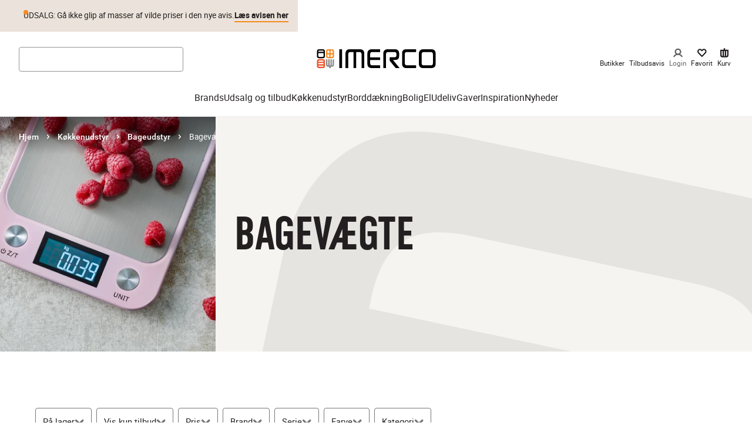

--- FILE ---
content_type: text/css
request_url: https://www.imerco.dk/_next/static/css/0bef533115cde2f5.css
body_size: -151
content:
.Logo_logoContainer__QaZ2t svg{height:16px;width:101px}@media screen and (min-width:768px){.Logo_logoContainer__QaZ2t svg{height:24px;width:152px}}.ModuleContainer_module__QZCQt{margin:0 auto}.ModuleContainer_module__QZCQt.ModuleContainer_top-xs__Pr2_1{padding-top:24px}@media screen and (max-width:1023px){.ModuleContainer_module__QZCQt.ModuleContainer_top-xs__Pr2_1{padding-top:8px}}.ModuleContainer_module__QZCQt.ModuleContainer_top-small__3gA_A{padding-top:32px}@media screen and (max-width:1023px){.ModuleContainer_module__QZCQt.ModuleContainer_top-small__3gA_A{padding-top:16px}}.ModuleContainer_module__QZCQt.ModuleContainer_top-default__jHvLI{padding-top:96px}@media screen and (max-width:1023px){.ModuleContainer_module__QZCQt.ModuleContainer_top-default__jHvLI{padding-top:40px}}.ModuleContainer_module__QZCQt.ModuleContainer_bottom-xs__AbTBa{padding-bottom:24px}@media screen and (max-width:1023px){.ModuleContainer_module__QZCQt.ModuleContainer_bottom-xs__AbTBa{padding-bottom:8px}}.ModuleContainer_module__QZCQt.ModuleContainer_bottom-small__M0_cn{padding-bottom:32px}@media screen and (max-width:1023px){.ModuleContainer_module__QZCQt.ModuleContainer_bottom-small__M0_cn{padding-bottom:16px}}.ModuleContainer_module__QZCQt.ModuleContainer_bottom-default__tKq_d{padding-bottom:96px}@media screen and (max-width:1023px){.ModuleContainer_module__QZCQt.ModuleContainer_bottom-default__tKq_d{padding-bottom:40px}}
/*# sourceMappingURL=0bef533115cde2f5.css.map*/